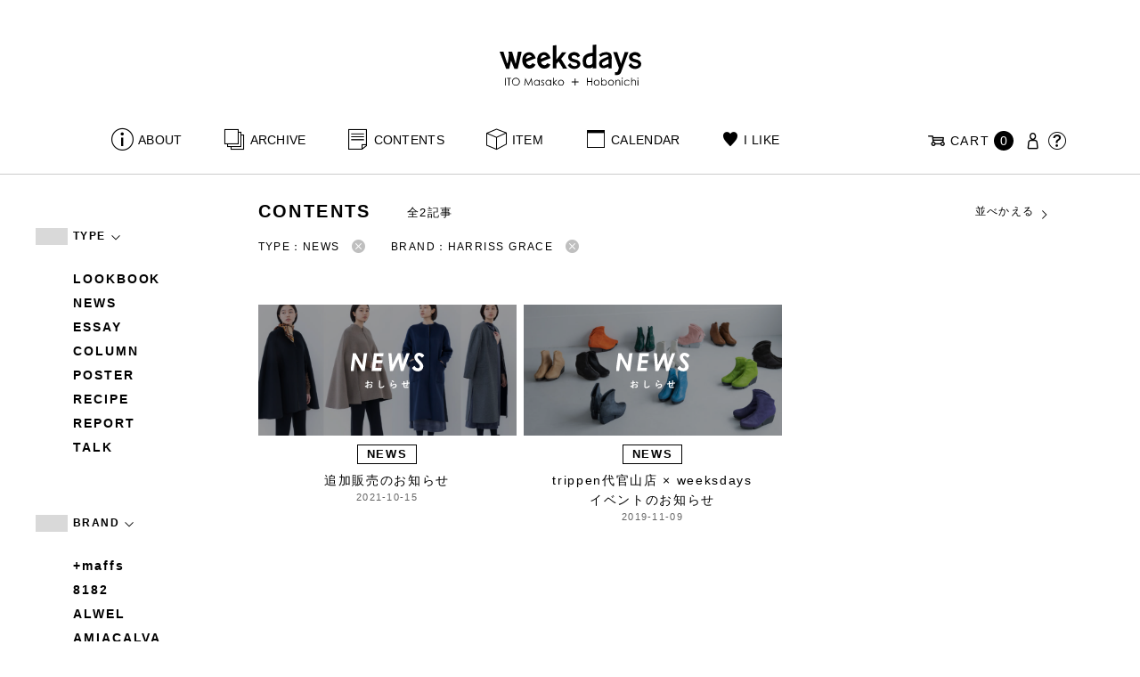

--- FILE ---
content_type: text/html; charset=UTF-8
request_url: https://www.1101.com/n/weeksdays/contents/type/news?brand=harriss-grace
body_size: 7203
content:
<!DOCTYPE html>
<html lang="ja"
	itemscope 
	itemtype="http://schema.org/WebSite" 
	prefix="og: http://ogp.me/ns#" >
<head>
<meta charset="UTF-8">
<meta name="viewport" content="width=device-width, initial-scale=1">
<title>NEWS - weeksdays</title>
		<script type="text/javascript">
		var ajaxurl = 'https://contents-manage.1101.com/n/weeksdays/wp-admin/admin-ajax.php';
		</script>
		
<!-- All in One SEO Pack 2.6.1 by Michael Torbert of Semper Fi Web Designob_start_detected [-1,-1] -->
<meta name="description"  content="weeksdays。「ウィークスデイズ」と読みます。スタイリストの伊藤まさこさんがプロデュースする、「ほぼ日」の中にあるお店の名前です。ここに並ぶのは、衣食住を中心に、毎日をごきげんに過ごすためのあらゆるもの。ここでしか手に入らないものが、いっぱいですよ。" />

<link rel="canonical" href="https://www.1101.com/n/weeksdays/contents/type/news" />
<!-- /all in one seo pack -->
<link rel='dns-prefetch' href='//s.w.org' />
<link rel="alternate" type="application/rss+xml" title="weeksdays &raquo; NEWS 記事種別 Feed" href="https://www.1101.com/n/weeksdays/contents/type/news/feed" />
<link rel='stylesheet' id='common-css-css'  href='https://www.1101.com/n/weeksdays/wp-content/themes/weeksdays/css/common.css?ver=2025082111' type='text/css' media='all' />
<link rel='stylesheet' id='icon-css-css'  href='https://www.1101.com/n/weeksdays/wp-content/themes/weeksdays/css/icon.css?ver=2025020122' type='text/css' media='all' />
<link rel='stylesheet' id='font-awesome-css'  href='https://www.1101.com/common/css/font-awesome.min.css' type='text/css' media='all' />
<link rel='stylesheet' id='list-css-css'  href='https://www.1101.com/n/weeksdays/wp-content/themes/weeksdays/css/list.css?ver=2022072815' type='text/css' media='all' />
<link rel='stylesheet' id='entry-css-css'  href='https://www.1101.com/n/weeksdays/wp-content/themes/weeksdays/css/entry.css?ver=2025121719' type='text/css' media='all' />
<!-- Google Tag Manager -->
<script>(function(w,d,s,l,i){w[l]=w[l]||[];w[l].push({'gtm.start':
new Date().getTime(),event:'gtm.js'});var f=d.getElementsByTagName(s)[0],
j=d.createElement(s),dl=l!='dataLayer'?'&l='+l:'';j.async=true;j.src=
'https://www.googletagmanager.com/gtm.js?id='+i+dl;f.parentNode.insertBefore(j,f);
})(window,document,'script','dataLayer','GTM-MPV974L');</script>
<!-- End Google Tag Manager -->
</head>
<body class="archive tax-type term-news term-2">
      <div class="head">
      <header class="header"><a class="spmenu" id="spmenu"><span></span><span></span><span></span></a><a class="logo-weeksdays" href="https://www.1101.com/n/weeksdays/"><img src="https://www.1101.com/n/weeksdays/wp-content/themes/weeksdays/img/logo_weeksdays.svg"></a></header>
      <nav class="nav nav__head">
   <ul class="nav nav__main" id="nav__main">
      <li><a class="wdicon wdicon-about" href="https://www.1101.com/n/weeksdays/about">ABOUT</a></li>
      <li><a class="wdicon wdicon-archive" href="https://www.1101.com/n/weeksdays/archive">ARCHIVE</a></li>
      <li><a class="wdicon wdicon-contents" href="https://www.1101.com/n/weeksdays/contents">CONTENTS</a></li>
      <li><a class="wdicon wdicon-item" href="https://www.1101.com/n/weeksdays/item?stock=1">ITEM</a></li>
      <li><a class="wdicon wdicon-calendar" href="https://www.1101.com/n/weeksdays/calendar">CALENDAR</a></li>
      <li><a class="wdicon wdicon-ilike-active" href="https://www.1101.com/n/weeksdays/ilike">I LIKE</a></li>
      <li><a class="wdicon wdicon-myaccount" href="https://www.1101.com/note/open">MY ACCOUNT</a></li>
      <li><a class="wdicon wdicon-help" href="http://help.1101.com/store/help/">HELP</a></li>
   </ul>
   <ul class="nav nav__sub">
      <li><a class="cart wdicon wdicon-cart" href="https://www.1101.com/store/cart/"><span class="carttxt">CART</span><span class="cartnum">0</span></a></li>
      <li><a class="wdicon wdicon-myaccount" href="https://www.1101.com/note/open"></a></li>
      <li><a class="wdicon wdicon-help" href="https://help.1101.com/store/help/"></a></li>
   </ul>
</nav>
          </div>
  

<div class="container">
  <main class="list">
    <aside class="list__side">
      <nav class="listnav pc">
        <h2 class="listnav__ttl">TYPE<i class="wdicon wdicon-arrowdown"></i></h2>
        <div class="listnav__container">
          <ul class="listnav__list">
                        <li><a href="/n/weeksdays/contents/type/news?brand=harriss-grace&type=lookbook">LOOKBOOK</a></li>
                        <li><a href="/n/weeksdays/contents/type/news?brand=harriss-grace&type=news">NEWS</a></li>
                        <li><a href="/n/weeksdays/contents/type/news?brand=harriss-grace&type=essay">ESSAY</a></li>
                        <li><a href="/n/weeksdays/contents/type/news?brand=harriss-grace&type=column">COLUMN</a></li>
                        <li><a href="/n/weeksdays/contents/type/news?brand=harriss-grace&type=poster">POSTER</a></li>
                        <li><a href="/n/weeksdays/contents/type/news?brand=harriss-grace&type=recipe">RECIPE</a></li>
                        <li><a href="/n/weeksdays/contents/type/news?brand=harriss-grace&type=report">REPORT</a></li>
                        <li><a href="/n/weeksdays/contents/type/news?brand=harriss-grace&type=talk">TALK</a></li>
                      </ul>
        </div>
        <h2 class="listnav__ttl">BRAND<i class="wdicon wdicon-arrowdown"></i></h2>
        <div class="listnav__container">
          <ul class="listnav__list">
                        <li><a href="/n/weeksdays/contents/type/news?brand=maffs">+maffs</a></li>
                        <li><a href="/n/weeksdays/contents/type/news?brand=8182">8182</a></li>
                        <li><a href="/n/weeksdays/contents/type/news?brand=alwel">ALWEL</a></li>
                        <li><a href="/n/weeksdays/contents/type/news?brand=amiacalva">AMIACALVA</a></li>
                        <li><a href="/n/weeksdays/contents/type/news?brand=apoc">APOC</a></li>
                        <li><a href="/n/weeksdays/contents/type/news?brand=gogou">Atelier 五號</a></li>
                        <li><a href="/n/weeksdays/contents/type/news?brand=bari">BARI</a></li>
                        <li><a href="/n/weeksdays/contents/type/news?brand=bellemain">BELLEMAIN</a></li>
                        <li><a href="/n/weeksdays/contents/type/news?brand=bonbonstore">BonBonStore</a></li>
                        <li><a href="/n/weeksdays/contents/type/news?brand=bouquet_de_lune">BOUQUET de L'UNE</a></li>
                        <li><a href="/n/weeksdays/contents/type/news?brand=brancbranc">branc branc</a></li>
                        <li><a href="/n/weeksdays/contents/type/news?brand=bybasics">by basics</a></li>
                        <li><a href="/n/weeksdays/contents/type/news?brand=catworth">CATWORTH</a></li>
                        <li><a href="/n/weeksdays/contents/type/news?brand=chisaki">chisaki</a></li>
                        <li><a href="/n/weeksdays/contents/type/news?brand=ci-va">CI-VA</a></li>
                        <li><a href="/n/weeksdays/contents/type/news?brand=cogthebigsmoke">COGTHEBIGSMOKE</a></li>
                        <li><a href="/n/weeksdays/contents/type/news?brand=cohan">cohan</a></li>
                        <li><a href="/n/weeksdays/contents/type/news?brand=converse">CONVERSE</a></li>
                        <li><a href="/n/weeksdays/contents/type/news?brand=dean-deluca">DEAN &amp; DELUCA</a></li>
                        <li><a href="/n/weeksdays/contents/type/news?brand=dress-herself">DRESS HERSELF</a></li>
                        <li><a href="/n/weeksdays/contents/type/news?brand=duende">DUENDE</a></li>
                        <li><a href="/n/weeksdays/contents/type/news?brand=egi">EGI</a></li>
                        <li><a href="/n/weeksdays/contents/type/news?brand=fatimamorocco">Fatima Morocco</a></li>
                        <li><a href="/n/weeksdays/contents/type/news?brand=fog-linen-work">fog linen work</a></li>
                        <li><a href="/n/weeksdays/contents/type/news?brand=fua">FUA accessory</a></li>
                        <li><a href="/n/weeksdays/contents/type/news?brand=germantrainer">GERMAN TRAINER</a></li>
                        <li><a href="/n/weeksdays/contents/type/news?brand=harriss">Harriss</a></li>
                        <li><a href="/n/weeksdays/contents/type/news?brand=harriss-grace">HARRISS GRACE</a></li>
                        <li><a href="/n/weeksdays/contents/type/news?brand=henri">HENRI</a></li>
                        <li><a href="/n/weeksdays/contents/type/news?brand=himie">himie</a></li>
                        <li><a href="/n/weeksdays/contents/type/news?brand=honnete">Honnete</a></li>
                        <li><a href="/n/weeksdays/contents/type/news?brand=irose">i ro se</a></li>
                        <li><a href="/n/weeksdays/contents/type/news?brand=jins">JINS</a></li>
                        <li><a href="/n/weeksdays/contents/type/news?brand=johnbull">JOHNBULL</a></li>
                        <li><a href="/n/weeksdays/contents/type/news?brand=karman-line">KARMAN LINE</a></li>
                        <li><a href="/n/weeksdays/contents/type/news?brand=kente">KEnTe</a></li>
                        <li><a href="/n/weeksdays/contents/type/news?brand=lune">L'UNE</a></li>
                        <li><a href="/n/weeksdays/contents/type/news?brand=lepivot">Le pivot</a></li>
                        <li><a href="/n/weeksdays/contents/type/news?brand=leret-h">LERET.H</a></li>
                        <li><a href="/n/weeksdays/contents/type/news?brand=less-by-gabriele-riva-kanako-sakakura">LESS by Gabriele Riva &amp; Kanako Sakakura</a></li>
                        <li><a href="/n/weeksdays/contents/type/news?brand=livrer-yokohama">LIVRER YOKOHAMA</a></li>
                        <li><a href="/n/weeksdays/contents/type/news?brand=luckywood">LUCKYWOOD</a></li>
                        <li><a href="/n/weeksdays/contents/type/news?brand=lue">Lue</a></li>
                        <li><a href="/n/weeksdays/contents/type/news?brand=ma-to-wa">ma.to.wa</a></li>
                        <li><a href="/n/weeksdays/contents/type/news?brand=magicfelt">magicfelt</a></li>
                        <li><a href="/n/weeksdays/contents/type/news?brand=maison-nh-paris">MAISON N.H PARIS</a></li>
                        <li><a href="/n/weeksdays/contents/type/news?brand=manipuri">manipuri</a></li>
                        <li><a href="/n/weeksdays/contents/type/news?brand=meyame">MEYAME</a></li>
                        <li><a href="/n/weeksdays/contents/type/news?brand=miithaaii">miiThaaii</a></li>
                        <li><a href="/n/weeksdays/contents/type/news?brand=mojito">MOJITO</a></li>
                        <li><a href="/n/weeksdays/contents/type/news?brand=nooy">nooy</a></li>
                        <li><a href="/n/weeksdays/contents/type/news?brand=notadesign">NOTA&amp;design</a></li>
                        <li><a href="/n/weeksdays/contents/type/news?brand=oru">oru</a></li>
                        <li><a href="/n/weeksdays/contents/type/news?brand=osaji">OSAJI</a></li>
                        <li><a href="/n/weeksdays/contents/type/news?brand=owenbarry">Owen Barry</a></li>
                        <li><a href="/n/weeksdays/contents/type/news?brand=phd">P.H.DESIGNS</a></li>
                        <li><a href="/n/weeksdays/contents/type/news?brand=pageaeree">pageaérée</a></li>
                        <li><a href="/n/weeksdays/contents/type/news?brand=quitan">quitan</a></li>
                        <li><a href="/n/weeksdays/contents/type/news?brand=rappeler">RaPPELER</a></li>
                        <li><a href="/n/weeksdays/contents/type/news?brand=rattarattarr">RATTA RATTARR</a></li>
                        <li><a href="/n/weeksdays/contents/type/news?brand=roros-tweed">ROROS TWEED</a></li>
                        <li><a href="/n/weeksdays/contents/type/news?brand=saitowood">SAITO WOOD</a></li>
                        <li><a href="/n/weeksdays/contents/type/news?brand=saqui">SAQUI</a></li>
                        <li><a href="/n/weeksdays/contents/type/news?brand=saro">SARO</a></li>
                        <li><a href="/n/weeksdays/contents/type/news?brand=satomi-kawakita-jewelry">Satomi Kawakita Jewelry</a></li>
                        <li><a href="/n/weeksdays/contents/type/news?brand=sayaka-davis">SAYAKA DAVIS</a></li>
                        <li><a href="/n/weeksdays/contents/type/news?brand=seven-by-seven">SEVEN BY SEVEN</a></li>
                        <li><a href="/n/weeksdays/contents/type/news?brand=sghr">Sghr スガハラ</a></li>
                        <li><a href="/n/weeksdays/contents/type/news?brand=shozo-coffee">SHOZO COFFEE</a></li>
                        <li><a href="/n/weeksdays/contents/type/news?brand=sloane">SLOANE</a></li>
                        <li><a href="/n/weeksdays/contents/type/news?brand=spelta">SPELTA</a></li>
                        <li><a href="/n/weeksdays/contents/type/news?brand=stampanddiary">STAMP AND DIARY</a></li>
                        <li><a href="/n/weeksdays/contents/type/news?brand=stilmoda">Stilmoda</a></li>
                        <li><a href="/n/weeksdays/contents/type/news?brand=sunspel">SUNSPEL</a></li>
                        <li><a href="/n/weeksdays/contents/type/news?brand=t-yamai-paris">t.yamai paris</a></li>
                        <li><a href="/n/weeksdays/contents/type/news?brand=talo">talo</a></li>
                        <li><a href="/n/weeksdays/contents/type/news?brand=tampico">TAMPICO</a></li>
                        <li><a href="/n/weeksdays/contents/type/news?brand=tandem">TANDEM</a></li>
                        <li><a href="/n/weeksdays/contents/type/news?brand=tembea">TEMBEA</a></li>
                        <li><a href="/n/weeksdays/contents/type/news?brand=thecare">The care</a></li>
                        <li><a href="/n/weeksdays/contents/type/news?brand=the-library">THE LIBRARY</a></li>
                        <li><a href="/n/weeksdays/contents/type/news?brand=titles">TITLES</a></li>
                        <li><a href="/n/weeksdays/contents/type/news?brand=trippen">trippen</a></li>
                        <li><a href="/n/weeksdays/contents/type/news?brand=uka">uka</a></li>
                        <li><a href="/n/weeksdays/contents/type/news?brand=veloz">VELOZ</a></li>
                        <li><a href="/n/weeksdays/contents/type/news?brand=vincent_pradier">VINCENT PRADIER</a></li>
                        <li><a href="/n/weeksdays/contents/type/news?brand=warangwayan">warang wayan</a></li>
                        <li><a href="/n/weeksdays/contents/type/news?brand=weeksdays">weeksdays</a></li>
                        <li><a href="/n/weeksdays/contents/type/news?brand=yarmo">Yarmo</a></li>
                        <li><a href="/n/weeksdays/contents/type/news?brand=yumiko_iihoshi_porcelain">yumiko iihoshi porcelain</a></li>
                        <li><a href="/n/weeksdays/contents/type/news?brand=zattu">zattu</a></li>
                        <li><a href="/n/weeksdays/contents/type/news?brand=nychairx">ニーチェアエックス</a></li>
                        <li><a href="/n/weeksdays/contents/type/news?brand=yabukuguri">ヤブクグリ生活道具研究室</a></li>
                        <li><a href="/n/weeksdays/contents/type/news?brand=%e4%b8%89%e4%b9%85%e5%b7%a5%e8%8a%b8">三久工芸</a></li>
                        <li><a href="/n/weeksdays/contents/type/news?brand=%e4%b8%ad%e9%87%8c%e8%8a%b1%e5%ad%90">中里花子</a></li>
                        <li><a href="/n/weeksdays/contents/type/news?brand=%e4%bc%8a%e8%97%a4%e7%92%b0">伊藤環</a></li>
                        <li><a href="/n/weeksdays/contents/type/news?brand=yo">余[yo]</a></li>
                        <li><a href="/n/weeksdays/contents/type/news?brand=kurashikiisyo_nodahoro">倉敷意匠×野田琺瑯</a></li>
                        <li><a href="/n/weeksdays/contents/type/news?brand=%e5%8c%97%e3%81%ae%e4%bd%8f%e3%81%be%e3%81%84%e8%a8%ad%e8%a8%88%e7%a4%be">北の住まい設計社</a></li>
                        <li><a href="/n/weeksdays/contents/type/news?brand=%e5%90%89%e5%b2%a1%e6%9c%a8%e5%b7%a5">吉岡木工</a></li>
                        <li><a href="/n/weeksdays/contents/type/news?brand=%e5%b1%b1%e5%8f%a3%e5%92%8c%e5%ae%8f">山口和宏</a></li>
                        <li><a href="/n/weeksdays/contents/type/news?brand=yamamototadamasa">山本忠正</a></li>
                        <li><a href="/n/weeksdays/contents/type/news?brand=okazawa">岡澤悦子</a></li>
                        <li><a href="/n/weeksdays/contents/type/news?brand=%e5%b3%b6%e3%82%8b%e3%82%8a%e5%ad%90">島るり子</a></li>
                        <li><a href="/n/weeksdays/contents/type/news?brand=%e6%9d%89%e5%b7%a5%e5%a0%b4">杉工場</a></li>
                        <li><a href="/n/weeksdays/contents/type/news?brand=azumaya">東屋</a></li>
                        <li><a href="/n/weeksdays/contents/type/news?brand=stglass">松徳硝子</a></li>
                        <li><a href="/n/weeksdays/contents/type/news?brand=%e6%9d%be%e6%9e%97%e8%aa%a0">松林誠</a></li>
                        <li><a href="/n/weeksdays/contents/type/news?brand=%e6%9d%be%e9%87%8e%e5%b1%8b">松野屋</a></li>
                        <li><a href="/n/weeksdays/contents/type/news?brand=%e6%9f%b3%e5%ae%97%e7%90%86">柳宗理</a></li>
                        <li><a href="/n/weeksdays/contents/type/news?brand=keikoyuasa">湯浅景子</a></li>
                        <li><a href="/n/weeksdays/contents/type/news?brand=tashirojun">田代淳</a></li>
                        <li><a href="/n/weeksdays/contents/type/news?brand=%e7%a6%8f%e5%85%89%e5%b1%8b">福光屋</a></li>
                        <li><a href="/n/weeksdays/contents/type/news?brand=takematayuichi">竹俣勇壱</a></li>
                        <li><a href="/n/weeksdays/contents/type/news?brand=%e8%bc%aa%e5%b3%b6%e3%82%ad%e3%83%aa%e3%83%a2%e3%83%88">輪島キリモト</a></li>
                        <li><a href="/n/weeksdays/contents/type/news?brand=%e9%87%8e%e7%94%b0%e7%90%ba%e7%91%af">野田琺瑯</a></li>
                        <li><a href="/n/weeksdays/contents/type/news?brand=koseido">鋼正堂</a></li>
                        <li><a href="/n/weeksdays/contents/type/news?brand=ryutagama">隆太窯</a></li>
                      </ul>
        </div>
        <h2 class="listnav__ttl">検索する<i class="wdicon wdicon-arrowdown"></i></h2>
        <div class="listnav__container search">
          <form action="">
            <input type="hidden" name="type" value="news"><input type="hidden" name="brand" value="harriss-grace"><input type="hidden" name="order" value="DESC">            <div class="search__word">
              <div>
                <input class="search__box" type="text" size="20" placeholder="検索キーワード入力" name="s" value="">
              </div>
              <div>
                <input class="search__btn" type="submit" value="検索">
              </div>
            </div>
          </form>
        </div>
      </nav>
      <nav class="listnav sp">
        <h2 class="listnav__ttl listnav__drilldown">絞りこむ<i class="wdicon wdicon-arrowdown"></i></h2>
        <div class="listnav__drilldown__container">
          <form>
            <h2 class="listnav__subttl">ワード検索</h2>
            <div class="listnav__container search">
              <div class="search__word">
                <div>
                  <input class="search__box" type="text" size="20" placeholder="検索キーワード入力" name="s" value="">
                </div>
              </div>
            </div>
            <ul class="list__menu sp-flex">
              <li><a href="#"><span>TYPE</span><i class="wdicon wdicon-arrowdown"></i></a>
                <select name="type">
                  <option value="">すべての記事</option>
                                    <option value="lookbook">LOOKBOOK</option>
                                    <option value="news" selected>NEWS</option>
                                    <option value="essay">ESSAY</option>
                                    <option value="column">COLUMN</option>
                                    <option value="poster">POSTER</option>
                                    <option value="recipe">RECIPE</option>
                                    <option value="report">REPORT</option>
                                    <option value="talk">TALK</option>
                                  </select>
              </li>
              <li><a href="#"><span>BRAND</span><i class="wdicon wdicon-arrowdown"></i></a>
                <select name="brand">
                  <option value="">すべてのブランド</option>
                                    <option value="maffs">+maffs</option>
                                    <option value="8182">8182</option>
                                    <option value="alwel">ALWEL</option>
                                    <option value="amiacalva">AMIACALVA</option>
                                    <option value="apoc">APOC</option>
                                    <option value="gogou">Atelier 五號</option>
                                    <option value="bari">BARI</option>
                                    <option value="bellemain">BELLEMAIN</option>
                                    <option value="bonbonstore">BonBonStore</option>
                                    <option value="bouquet_de_lune">BOUQUET de L'UNE</option>
                                    <option value="brancbranc">branc branc</option>
                                    <option value="bybasics">by basics</option>
                                    <option value="catworth">CATWORTH</option>
                                    <option value="chisaki">chisaki</option>
                                    <option value="ci-va">CI-VA</option>
                                    <option value="cogthebigsmoke">COGTHEBIGSMOKE</option>
                                    <option value="cohan">cohan</option>
                                    <option value="converse">CONVERSE</option>
                                    <option value="dean-deluca">DEAN &amp; DELUCA</option>
                                    <option value="dress-herself">DRESS HERSELF</option>
                                    <option value="duende">DUENDE</option>
                                    <option value="egi">EGI</option>
                                    <option value="fatimamorocco">Fatima Morocco</option>
                                    <option value="fog-linen-work">fog linen work</option>
                                    <option value="fua">FUA accessory</option>
                                    <option value="germantrainer">GERMAN TRAINER</option>
                                    <option value="harriss">Harriss</option>
                                    <option value="harriss-grace" selected>HARRISS GRACE</option>
                                    <option value="henri">HENRI</option>
                                    <option value="himie">himie</option>
                                    <option value="honnete">Honnete</option>
                                    <option value="irose">i ro se</option>
                                    <option value="jins">JINS</option>
                                    <option value="johnbull">JOHNBULL</option>
                                    <option value="karman-line">KARMAN LINE</option>
                                    <option value="kente">KEnTe</option>
                                    <option value="lune">L'UNE</option>
                                    <option value="lepivot">Le pivot</option>
                                    <option value="leret-h">LERET.H</option>
                                    <option value="less-by-gabriele-riva-kanako-sakakura">LESS by Gabriele Riva &amp; Kanako Sakakura</option>
                                    <option value="livrer-yokohama">LIVRER YOKOHAMA</option>
                                    <option value="luckywood">LUCKYWOOD</option>
                                    <option value="lue">Lue</option>
                                    <option value="ma-to-wa">ma.to.wa</option>
                                    <option value="magicfelt">magicfelt</option>
                                    <option value="maison-nh-paris">MAISON N.H PARIS</option>
                                    <option value="manipuri">manipuri</option>
                                    <option value="meyame">MEYAME</option>
                                    <option value="miithaaii">miiThaaii</option>
                                    <option value="mojito">MOJITO</option>
                                    <option value="nooy">nooy</option>
                                    <option value="notadesign">NOTA&amp;design</option>
                                    <option value="oru">oru</option>
                                    <option value="osaji">OSAJI</option>
                                    <option value="owenbarry">Owen Barry</option>
                                    <option value="phd">P.H.DESIGNS</option>
                                    <option value="pageaeree">pageaérée</option>
                                    <option value="quitan">quitan</option>
                                    <option value="rappeler">RaPPELER</option>
                                    <option value="rattarattarr">RATTA RATTARR</option>
                                    <option value="roros-tweed">ROROS TWEED</option>
                                    <option value="saitowood">SAITO WOOD</option>
                                    <option value="saqui">SAQUI</option>
                                    <option value="saro">SARO</option>
                                    <option value="satomi-kawakita-jewelry">Satomi Kawakita Jewelry</option>
                                    <option value="sayaka-davis">SAYAKA DAVIS</option>
                                    <option value="seven-by-seven">SEVEN BY SEVEN</option>
                                    <option value="sghr">Sghr スガハラ</option>
                                    <option value="shozo-coffee">SHOZO COFFEE</option>
                                    <option value="sloane">SLOANE</option>
                                    <option value="spelta">SPELTA</option>
                                    <option value="stampanddiary">STAMP AND DIARY</option>
                                    <option value="stilmoda">Stilmoda</option>
                                    <option value="sunspel">SUNSPEL</option>
                                    <option value="t-yamai-paris">t.yamai paris</option>
                                    <option value="talo">talo</option>
                                    <option value="tampico">TAMPICO</option>
                                    <option value="tandem">TANDEM</option>
                                    <option value="tembea">TEMBEA</option>
                                    <option value="thecare">The care</option>
                                    <option value="the-library">THE LIBRARY</option>
                                    <option value="titles">TITLES</option>
                                    <option value="trippen">trippen</option>
                                    <option value="uka">uka</option>
                                    <option value="veloz">VELOZ</option>
                                    <option value="vincent_pradier">VINCENT PRADIER</option>
                                    <option value="warangwayan">warang wayan</option>
                                    <option value="weeksdays">weeksdays</option>
                                    <option value="yarmo">Yarmo</option>
                                    <option value="yumiko_iihoshi_porcelain">yumiko iihoshi porcelain</option>
                                    <option value="zattu">zattu</option>
                                    <option value="nychairx">ニーチェアエックス</option>
                                    <option value="yabukuguri">ヤブクグリ生活道具研究室</option>
                                    <option value="%e4%b8%89%e4%b9%85%e5%b7%a5%e8%8a%b8">三久工芸</option>
                                    <option value="%e4%b8%ad%e9%87%8c%e8%8a%b1%e5%ad%90">中里花子</option>
                                    <option value="%e4%bc%8a%e8%97%a4%e7%92%b0">伊藤環</option>
                                    <option value="yo">余[yo]</option>
                                    <option value="kurashikiisyo_nodahoro">倉敷意匠×野田琺瑯</option>
                                    <option value="%e5%8c%97%e3%81%ae%e4%bd%8f%e3%81%be%e3%81%84%e8%a8%ad%e8%a8%88%e7%a4%be">北の住まい設計社</option>
                                    <option value="%e5%90%89%e5%b2%a1%e6%9c%a8%e5%b7%a5">吉岡木工</option>
                                    <option value="%e5%b1%b1%e5%8f%a3%e5%92%8c%e5%ae%8f">山口和宏</option>
                                    <option value="yamamototadamasa">山本忠正</option>
                                    <option value="okazawa">岡澤悦子</option>
                                    <option value="%e5%b3%b6%e3%82%8b%e3%82%8a%e5%ad%90">島るり子</option>
                                    <option value="%e6%9d%89%e5%b7%a5%e5%a0%b4">杉工場</option>
                                    <option value="azumaya">東屋</option>
                                    <option value="stglass">松徳硝子</option>
                                    <option value="%e6%9d%be%e6%9e%97%e8%aa%a0">松林誠</option>
                                    <option value="%e6%9d%be%e9%87%8e%e5%b1%8b">松野屋</option>
                                    <option value="%e6%9f%b3%e5%ae%97%e7%90%86">柳宗理</option>
                                    <option value="keikoyuasa">湯浅景子</option>
                                    <option value="tashirojun">田代淳</option>
                                    <option value="%e7%a6%8f%e5%85%89%e5%b1%8b">福光屋</option>
                                    <option value="takematayuichi">竹俣勇壱</option>
                                    <option value="%e8%bc%aa%e5%b3%b6%e3%82%ad%e3%83%aa%e3%83%a2%e3%83%88">輪島キリモト</option>
                                    <option value="%e9%87%8e%e7%94%b0%e7%90%ba%e7%91%af">野田琺瑯</option>
                                    <option value="koseido">鋼正堂</option>
                                    <option value="ryutagama">隆太窯</option>
                                  </select>
              </li>
            </ul>
            <div class="search__container">
              <input class="search__btn search__btn-big" type="submit" name="" value="絞り込む">
            </div>
          </form>
          <h2 class="listnav__subttl">並べかえる</h2>
          <ul class="search__sort">
            <li class="active"><a href="/n/weeksdays/contents/type/news?brand=harriss-grace&order=DESC">更新が新しい順</a></li>
            <li><a href="/n/weeksdays/contents/type/news?brand=harriss-grace&order=ASC">更新が古い順</a></li>
          </ul>
        </div>
      </nav>
    </aside>
    <article class="list__articles">
      <div class="list__header">
        <div class="list__header-l">
          <h1 class="list__ttl">CONTENTS</h1>
          <div class="list__itemnum">全2記事</div>
        </div>
        <ul class="list__menu pc-flex">
          <li><a href="#">並べかえる<i class="wdicon wdicon-arrowdown"></i></a>
            <ul class="list__menu list__menu-child">
              <li><a href="/n/weeksdays/contents/type/news?brand=harriss-grace&order=DESC">更新が新しい順</a></li>
              <li><a href="/n/weeksdays/contents/type/news?brand=harriss-grace&order=ASC">更新が古い順</a></li>
            </ul>
          </li>
        </ul>
      </div>
      <ul class="list__drilldown"><li>TYPE：NEWS<a href="/n/weeksdays/contents/type/news?brand=harriss-grace"><i class="wdicon wdicon-close-circle"></i></a></li><li>BRAND：HARRISS GRACE<a href="/n/weeksdays/contents/type/news"><i class="wdicon wdicon-close-circle"></i></a></li></ul>            <ul class="items__list items__list-articles">
                  <li class="items__list__item-news">
        <a href="https://www.1101.com/n/weeksdays/contents/32503"><span class="items__list__img " style="background-image: url(/n/weeksdays/wp-content/uploads/2021/10/f7d643b93fb1796891bc29f07eaa1deb-800x420.jpg)"></span>
<div class="tag tag-contents">NEWS</div><span class="items__list__name fit-mobile">追加販売のお知らせ</span>
<span class="items__list__date">2021-10-15</span>
</a>
    </li>
                  <li class="items__list__item-news">
        <a href="https://www.1101.com/n/weeksdays/contents/12372"><span class="items__list__img " style="background-image: url(/n/weeksdays/wp-content/uploads/2019/11/MG_0901_fb-800x420.jpg)"></span>
<div class="tag tag-contents">NEWS</div><span class="items__list__name fit-mobile">trippen代官山店 × weeksdays<br />
イベントのお知らせ</span>
<span class="items__list__date">2019-11-09</span>
</a>
    </li>
              </ul>
              </main>
  <aside class="items">
  <div class="items-checked">
    <h2 class="items__ttl">CHECKED ITEMS</h2>
    <ul class="items__list items__list-checked"></ul>
  </div>
</aside>

      <footer class="footer">
        <div class="totop"><a class="wdicon wdicon-totop totop__icon" href="#pagetop"></a></div>
        <nav class="nav__foot">
          <ul class="nav__foot__list">
            <li class="instagram"><a class="wdicon wdicon-instagram" href="https://www.instagram.com/weeksdays_official/">instagram</a></li>
            <li class="share"><span>SHARE</span>
            <ul>
              <li class="twitter"><a class="wdicon wdicon-twitter" href="https://twitter.com/intent/tweet?text=weeksdays%EF%BC%88%E3%82%A6%E3%82%A3%E3%83%BC%E3%82%AF%E3%82%B9%E3%83%87%E3%82%A4%E3%82%BA%EF%BC%89%E3%81%AF%E3%80%81%E3%82%B9%E3%82%BF%E3%82%A4%E3%83%AA%E3%82%B9%E3%83%88%E3%81%AE%E4%BC%8A%E8%97%A4%E3%81%BE%E3%81%95%E3%81%93%E3%81%95%E3%82%93%E3%81%8C%E3%83%97%E3%83%AD%E3%83%87%E3%83%A5%E3%83%BC%E3%82%B9%E3%81%99%E3%82%8B%E3%80%8C%E3%81%BB%E3%81%BC%E6%97%A5%E3%80%8D%E5%86%85%E3%81%AE%E3%81%8A%E5%BA%97%E3%80%82%E8%A1%A3%E9%A3%9F%E4%BD%8F%E3%82%92%E4%B8%AD%E5%BF%83%E3%81%AB%E3%80%81%E3%81%93%E3%81%93%E3%81%A7%E3%81%97%E3%81%8B%E6%89%8B%E3%81%AB%E5%85%A5%E3%82%89%E3%81%AA%E3%81%84%E3%80%81%E6%AF%8E%E6%97%A5%E3%82%92%E3%81%94%E3%81%8D%E3%81%92%E3%82%93%E3%81%AB%E9%81%8E%E3%81%94%E3%81%99%E3%81%9F%E3%82%81%E3%81%AE%E3%81%82%E3%82%89%E3%82%86%E3%82%8B%E3%82%82%E3%81%AE%E3%81%8C%E3%81%AA%E3%82%89%E3%81%B3%E3%81%BE%E3%81%99%E3%80%82&url=https://www.1101.com/n/weeksdays/&hashtags=weeksdays"></a></li>
              <li class="facebook"><a class="wdicon wdicon-facebook" href="https://www.facebook.com/share.php?u=https://www.1101.com/n/weeksdays/"></a></li>
            </ul>
            </li>
            <li class="mail"><a class="wdicon wdicon-mail" href="mailto:postman@1101.com?subject=weeksdays">MAIL</a></li>
            <li class="store"><a class="wdicon wdicon-store" href="http://www.1101.com/store/">HOBONICHI STORE</a></li>
            <li class="home"><a class="wdicon wdicon-hobonichi" href="http://www.1101.com/home.html">HOBONICHI HOME</a></li>
          </ul>
        </nav>
        <nav class="nav__links">
          <ul class="nav__links__list">
            <li><a href="http://www.1101.com/store/conditions_of_use.html">特定商取引法・古物営業法・酒税法に基づく表記</a></li>
            <li><a href="http://www.hobonichi.co.jp/ir/privacy.html">プライバシーポリシー</a></li>
            <li><a href="http://www.1101.com/store/sales_infomation.html">利用規約</a></li>
            <li><a href="http://www.hobonichi.co.jp/">運営会社について</a></li>
          </ul>
        </nav><small class="copyright">&copy; HOBONICHI</small>
      </footer>
    </div>
    <script type='text/javascript' src='https://www.1101.com/n/weeksdays/wp-content/themes/weeksdays/js/common.js?ver=2021070515'></script>
<script type='text/javascript' src='https://www.1101.com/common/js/sp4.js'></script>
<script type='text/javascript' src='https://www.1101.com/n/weeksdays/wp-content/themes/weeksdays/js/list.js?ver=2021070515'></script>
    <script type='text/javascript' src='https://www.1101.com/home/js/global.js'></script>
    <script>
        FitToMobile.fitToMobile(document.getElementsByClassName('fit-mobile'), {breakType: 'kuten'});
    </script>
    <!-- Google Tag Manager (noscript) -->
    <noscript><iframe src="https://www.googletagmanager.com/ns.html?id=GTM-MPV974L" height="0" width="0" style="display:none;visibility:hidden"></iframe></noscript>
    <!-- End Google Tag Manager (noscript) -->
  </body>
</html>
